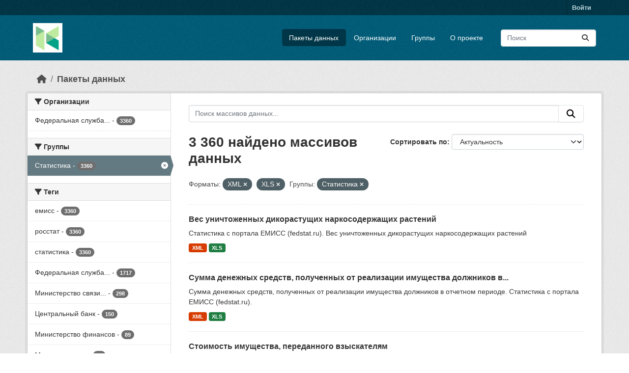

--- FILE ---
content_type: text/html; charset=utf-8
request_url: https://hubofdata.ru/dataset/?res_format=XML&groups=stats&res_format=XLS
body_size: 58458
content:
<!DOCTYPE html>
<!--[if IE 9]> <html lang="ru" class="ie9"> <![endif]-->
<!--[if gt IE 8]><!--> <html lang="ru"  > <!--<![endif]-->
  <head>
    <meta charset="utf-8" />
      <meta name="csrf_field_name" content="_csrf_token" />
      <meta name="_csrf_token" content="ImUyMTMxNGFkYmExZTIyNWFmMDFjMGM3ODVjOThhNjU1YjY0MGYxODYi.aXJSCw.tUOo2pCIAldVgO5-f4MepqnRV7g" />

      <meta name="generator" content="ckan 2.11.4" />
      <meta name="viewport" content="width=device-width, initial-scale=1.0">
    <title>Набор данных - Хаб открытых данных</title>

    
    <link rel="shortcut icon" href="/base/images/ckan.ico" />
    
  
      
      
      
    
  


    
    <link href="/webassets/base/51d427fe_main.css" rel="stylesheet"/>
<link href="/webassets/ckanext-activity/8dd77216_activity.css" rel="stylesheet"/>
    
    

  </head>

  
  <body data-site-root="https://hubofdata.ru/" data-locale-root="https://hubofdata.ru/" >

    
    <div class="visually-hidden-focusable"><a href="#content">Skip to main content</a></div>
  

  
    

 
<div class="account-masthead">
  <div class="container">
     
    <nav class="account not-authed" aria-label="Account">
      <ul class="list-unstyled">
        
        <li><a href="/user/login">Войти </a></li>
         
      </ul>
    </nav>
     
  </div>
</div>

<header class="masthead">
  <div class="container">
      
    <nav class="navbar navbar-expand-lg navbar-light">
      <hgroup class="header-image navbar-left">

      
      
      <a class="logo" href="/">
        <img src="/uploads/admin/2018-04-28-063741.421900hub.png" alt="Хаб открытых данных"
          title="Хаб открытых данных" />
      </a>
      
      

       </hgroup>
      <button class="navbar-toggler" type="button" data-bs-toggle="collapse" data-bs-target="#main-navigation-toggle"
        aria-controls="main-navigation-toggle" aria-expanded="false" aria-label="Toggle navigation">
        <span class="fa fa-bars text-white"></span>
      </button>

      <div class="main-navbar collapse navbar-collapse" id="main-navigation-toggle">
        <ul class="navbar-nav ms-auto mb-2 mb-lg-0">
          
            
              
              

              <li class="active"><a href="/dataset/">Пакеты данных</a></li><li><a href="/organization/">Организации</a></li><li><a href="/group/">Группы</a></li><li><a href="/about">О проекте</a></li>
            
          </ul>

      
      
          <form class="d-flex site-search" action="/dataset/" method="get">
              <label class="d-none" for="field-sitewide-search">Search Datasets...</label>
              <input id="field-sitewide-search" class="form-control me-2"  type="text" name="q" placeholder="Поиск" aria-label="Поиск массивов данных..."/>
              <button class="btn" type="submit" aria-label="Отправить"><i class="fa fa-search"></i></button>
          </form>
      
      </div>
    </nav>
  </div>
</header>

  
    <div class="main">
      <div id="content" class="container">
        
          
            <div class="flash-messages">
              
                
              
            </div>
          

          
            <div class="toolbar" role="navigation" aria-label="Breadcrumb">
              
                
                  <ol class="breadcrumb">
                    
<li class="home"><a href="/" aria-label="Главная страница"><i class="fa fa-home"></i><span> Главная страница</span></a></li>
                    
  <li class="active"><a href="/dataset/">Пакеты данных</a></li>

                  </ol>
                
              
            </div>
          

          <div class="row wrapper">
            
            
            

            
              <aside class="secondary col-md-3">
                
                
  <div class="filters">
    <div>
      
        

    
    
	
	    
		<section class="module module-narrow module-shallow">
		    
			<h2 class="module-heading">
			    <i class="fa fa-filter"></i>
			    Организации
			</h2>
		    
		    
			
			    
				<nav aria-label="Организации">
				    <ul class="list-unstyled nav nav-simple nav-facet">
					
					    
					    
					    
					    
					    <li class="nav-item ">
						<a href="/dataset/?res_format=XML&amp;res_format=XLS&amp;groups=stats&amp;organization=gks" title="Федеральная служба статистики">
						    <span class="item-label">Федеральная служба...</span>
						    <span class="hidden separator"> - </span>
						    <span class="item-count badge">3360</span>

							
						</a>
					    </li>
					
				    </ul>
				</nav>

				<p class="module-footer">
				    
					
				    
				</p>
			    
			
		    
		</section>
	    
	
    

      
        

    
    
	
	    
		<section class="module module-narrow module-shallow">
		    
			<h2 class="module-heading">
			    <i class="fa fa-filter"></i>
			    Группы
			</h2>
		    
		    
			
			    
				<nav aria-label="Группы">
				    <ul class="list-unstyled nav nav-simple nav-facet">
					
					    
					    
					    
					    
					    <li class="nav-item  active">
						<a href="/dataset/?res_format=XML&amp;res_format=XLS" title="">
						    <span class="item-label">Статистика</span>
						    <span class="hidden separator"> - </span>
						    <span class="item-count badge">3360</span>

							<span class="facet-close"> <i class="fa fa-solid fa-circle-xmark"></i></span>
						</a>
					    </li>
					
				    </ul>
				</nav>

				<p class="module-footer">
				    
					
				    
				</p>
			    
			
		    
		</section>
	    
	
    

      
        

    
    
	
	    
		<section class="module module-narrow module-shallow">
		    
			<h2 class="module-heading">
			    <i class="fa fa-filter"></i>
			    Теги
			</h2>
		    
		    
			
			    
				<nav aria-label="Теги">
				    <ul class="list-unstyled nav nav-simple nav-facet">
					
					    
					    
					    
					    
					    <li class="nav-item ">
						<a href="/dataset/?res_format=XML&amp;res_format=XLS&amp;groups=stats&amp;tags=%D0%B5%D0%BC%D0%B8%D1%81%D1%81" title="">
						    <span class="item-label">емисс</span>
						    <span class="hidden separator"> - </span>
						    <span class="item-count badge">3360</span>

							
						</a>
					    </li>
					
					    
					    
					    
					    
					    <li class="nav-item ">
						<a href="/dataset/?res_format=XML&amp;res_format=XLS&amp;groups=stats&amp;tags=%D1%80%D0%BE%D1%81%D1%81%D1%82%D0%B0%D1%82" title="">
						    <span class="item-label">росстат</span>
						    <span class="hidden separator"> - </span>
						    <span class="item-count badge">3360</span>

							
						</a>
					    </li>
					
					    
					    
					    
					    
					    <li class="nav-item ">
						<a href="/dataset/?res_format=XML&amp;res_format=XLS&amp;groups=stats&amp;tags=%D1%81%D1%82%D0%B0%D1%82%D0%B8%D1%81%D1%82%D0%B8%D0%BA%D0%B0" title="">
						    <span class="item-label">статистика</span>
						    <span class="hidden separator"> - </span>
						    <span class="item-count badge">3360</span>

							
						</a>
					    </li>
					
					    
					    
					    
					    
					    <li class="nav-item ">
						<a href="/dataset/?res_format=XML&amp;res_format=XLS&amp;groups=stats&amp;tags=%D0%A4%D0%B5%D0%B4%D0%B5%D1%80%D0%B0%D0%BB%D1%8C%D0%BD%D0%B0%D1%8F+%D1%81%D0%BB%D1%83%D0%B6%D0%B1%D0%B0+%D0%B3%D0%BE%D1%81%D1%83%D0%B4%D0%B0%D1%80%D1%81%D1%82%D0%B2%D0%B5%D0%BD%D0%BD%D0%BE%D0%B9+%D1%81%D1%82%D0%B0%D1%82%D0%B8%D1%81%D1%82%D0%B8%D0%BA%D0%B8" title="Федеральная служба государственной статистики">
						    <span class="item-label">Федеральная служба...</span>
						    <span class="hidden separator"> - </span>
						    <span class="item-count badge">1717</span>

							
						</a>
					    </li>
					
					    
					    
					    
					    
					    <li class="nav-item ">
						<a href="/dataset/?res_format=XML&amp;res_format=XLS&amp;groups=stats&amp;tags=%D0%9C%D0%B8%D0%BD%D0%B8%D1%81%D1%82%D0%B5%D1%80%D1%81%D1%82%D0%B2%D0%BE+%D1%81%D0%B2%D1%8F%D0%B7%D0%B8+%D0%B8+%D0%BC%D0%B0%D1%81%D1%81%D0%BE%D0%B2%D1%8B%D1%85+%D0%BA%D0%BE%D0%BC%D0%BC%D1%83%D0%BD%D0%B8%D0%BA%D0%B0%D1%86%D0%B8%D0%B9" title="Министерство связи и массовых коммуникаций">
						    <span class="item-label">Министерство связи...</span>
						    <span class="hidden separator"> - </span>
						    <span class="item-count badge">298</span>

							
						</a>
					    </li>
					
					    
					    
					    
					    
					    <li class="nav-item ">
						<a href="/dataset/?res_format=XML&amp;res_format=XLS&amp;groups=stats&amp;tags=%D0%A6%D0%B5%D0%BD%D1%82%D1%80%D0%B0%D0%BB%D1%8C%D0%BD%D1%8B%D0%B9+%D0%B1%D0%B0%D0%BD%D0%BA" title="">
						    <span class="item-label">Центральный банк</span>
						    <span class="hidden separator"> - </span>
						    <span class="item-count badge">150</span>

							
						</a>
					    </li>
					
					    
					    
					    
					    
					    <li class="nav-item ">
						<a href="/dataset/?res_format=XML&amp;res_format=XLS&amp;groups=stats&amp;tags=%D0%9C%D0%B8%D0%BD%D0%B8%D1%81%D1%82%D0%B5%D1%80%D1%81%D1%82%D0%B2%D0%BE+%D1%84%D0%B8%D0%BD%D0%B0%D0%BD%D1%81%D0%BE%D0%B2" title="">
						    <span class="item-label">Министерство финансов</span>
						    <span class="hidden separator"> - </span>
						    <span class="item-count badge">89</span>

							
						</a>
					    </li>
					
					    
					    
					    
					    
					    <li class="nav-item ">
						<a href="/dataset/?res_format=XML&amp;res_format=XLS&amp;groups=stats&amp;tags=%D0%9C%D0%B8%D0%BD%D0%B8%D1%81%D1%82%D0%B5%D1%80%D1%81%D1%82%D0%B2%D0%BE+%D0%B7%D0%B4%D1%80%D0%B0%D0%B2%D0%BE%D0%BE%D1%85%D1%80%D0%B0%D0%BD%D0%B5%D0%BD%D0%B8%D1%8F" title="Министерство здравоохранения">
						    <span class="item-label">Министерство...</span>
						    <span class="hidden separator"> - </span>
						    <span class="item-count badge">83</span>

							
						</a>
					    </li>
					
					    
					    
					    
					    
					    <li class="nav-item ">
						<a href="/dataset/?res_format=XML&amp;res_format=XLS&amp;groups=stats&amp;tags=%D0%9C%D0%B8%D0%BD%D0%B8%D1%81%D1%82%D0%B5%D1%80%D1%81%D1%82%D0%B2%D0%BE+%D0%BE%D0%B1%D1%80%D0%B0%D0%B7%D0%BE%D0%B2%D0%B0%D0%BD%D0%B8%D1%8F+%D0%B8+%D0%BD%D0%B0%D1%83%D0%BA%D0%B8" title="Министерство образования и науки">
						    <span class="item-label">Министерство...</span>
						    <span class="hidden separator"> - </span>
						    <span class="item-count badge">82</span>

							
						</a>
					    </li>
					
					    
					    
					    
					    
					    <li class="nav-item ">
						<a href="/dataset/?res_format=XML&amp;res_format=XLS&amp;groups=stats&amp;tags=%D0%A4%D0%B5%D0%B4%D0%B5%D1%80%D0%B0%D0%BB%D1%8C%D0%BD%D0%B0%D1%8F+%D0%BC%D0%B8%D0%B3%D1%80%D0%B0%D1%86%D0%B8%D0%BE%D0%BD%D0%BD%D0%B0%D1%8F+%D1%81%D0%BB%D1%83%D0%B6%D0%B1%D0%B0" title="Федеральная миграционная служба">
						    <span class="item-label">Федеральная...</span>
						    <span class="hidden separator"> - </span>
						    <span class="item-count badge">81</span>

							
						</a>
					    </li>
					
				    </ul>
				</nav>

				<p class="module-footer">
				    
					
					    <a href="/dataset/?res_format=XML&amp;res_format=XLS&amp;groups=stats&amp;_tags_limit=0" class="read-more">Показать больше Теги</a>
					
				    
				</p>
			    
			
		    
		</section>
	    
	
    

      
        

    
    
	
	    
		<section class="module module-narrow module-shallow">
		    
			<h2 class="module-heading">
			    <i class="fa fa-filter"></i>
			    Форматы
			</h2>
		    
		    
			
			    
				<nav aria-label="Форматы">
				    <ul class="list-unstyled nav nav-simple nav-facet">
					
					    
					    
					    
					    
					    <li class="nav-item  active">
						<a href="/dataset/?res_format=XML&amp;groups=stats" title="">
						    <span class="item-label">XLS</span>
						    <span class="hidden separator"> - </span>
						    <span class="item-count badge">3360</span>

							<span class="facet-close"> <i class="fa fa-solid fa-circle-xmark"></i></span>
						</a>
					    </li>
					
					    
					    
					    
					    
					    <li class="nav-item  active">
						<a href="/dataset/?res_format=XLS&amp;groups=stats" title="">
						    <span class="item-label">XML</span>
						    <span class="hidden separator"> - </span>
						    <span class="item-count badge">3360</span>

							<span class="facet-close"> <i class="fa fa-solid fa-circle-xmark"></i></span>
						</a>
					    </li>
					
					    
					    
					    
					    
					    <li class="nav-item ">
						<a href="/dataset/?res_format=XML&amp;res_format=XLS&amp;groups=stats&amp;res_format=CSV" title="">
						    <span class="item-label">CSV</span>
						    <span class="hidden separator"> - </span>
						    <span class="item-count badge">4</span>

							
						</a>
					    </li>
					
				    </ul>
				</nav>

				<p class="module-footer">
				    
					
				    
				</p>
			    
			
		    
		</section>
	    
	
    

      
        

    
    
	
	    
		<section class="module module-narrow module-shallow">
		    
			<h2 class="module-heading">
			    <i class="fa fa-filter"></i>
			    Лицензии
			</h2>
		    
		    
			
			    
				<nav aria-label="Лицензии">
				    <ul class="list-unstyled nav nav-simple nav-facet">
					
					    
					    
					    
					    
					    <li class="nav-item ">
						<a href="/dataset/?res_format=XML&amp;res_format=XLS&amp;groups=stats&amp;license_id=other-nc" title="">
						    <span class="item-label">Другие (Non-Commercial)</span>
						    <span class="hidden separator"> - </span>
						    <span class="item-count badge">3360</span>

							
						</a>
					    </li>
					
				    </ul>
				</nav>

				<p class="module-footer">
				    
					
				    
				</p>
			    
			
		    
		</section>
	    
	
    

      
    </div>
    <a class="close no-text hide-filters"><i class="fa fa-times-circle"></i><span class="text">close</span></a>
  </div>

              </aside>
            

            
              <div class="primary col-md-9 col-xs-12" role="main">
                
                
  <section class="module">
    <div class="module-content">
      
        
      
      
        
        
        







<form id="dataset-search-form" class="search-form" method="get" data-module="select-switch">

  
    <div class="input-group search-input-group">
      <input aria-label="Поиск массивов данных..." id="field-giant-search" type="text" class="form-control input-lg" name="q" value="" autocomplete="off" placeholder="Поиск массивов данных...">
      
      <button class="btn btn-default btn-lg" type="submit" value="search" aria-label="Отправить">
        <i class="fa fa-search"></i>
      </button>
      
    </div>
  

  
    <span>






<input type="hidden" name="res_format" value="XML" />





<input type="hidden" name="res_format" value="XLS" />





<input type="hidden" name="groups" value="stats" />



</span>
  

  
    
      <div class="form-group control-order-by">
        <label for="field-order-by">Сортировать по</label>
        <select id="field-order-by" name="sort" class="form-control form-select">
          
            
              <option value="score desc, metadata_modified desc" selected="selected">Актуальность</option>
            
          
            
              <option value="title_string asc">Имя По возрастанию</option>
            
          
            
              <option value="title_string desc">Имя по убыванию</option>
            
          
            
              <option value="metadata_modified desc">Время последнего изменения</option>
            
          
        </select>
        
        <button class="btn btn-default js-hide" type="submit">Перейти</button>
        
      </div>
    
  

  
    <h1>
    
      

  
  
  
  

3 360 найдено массивов данных
    
    </h1>
  

  
    
      <p class="filter-list">
        
          
          <span class="facet">Форматы:</span>
          
            <span class="filtered pill">XML
              <a href="/dataset/?res_format=XLS&amp;groups=stats" class="remove" title="Удалить"><i class="fa fa-times"></i></a>
            </span>
          
            <span class="filtered pill">XLS
              <a href="/dataset/?res_format=XML&amp;groups=stats" class="remove" title="Удалить"><i class="fa fa-times"></i></a>
            </span>
          
        
          
          <span class="facet">Группы:</span>
          
            <span class="filtered pill">Статистика
              <a href="/dataset/?res_format=XML&amp;res_format=XLS" class="remove" title="Удалить"><i class="fa fa-times"></i></a>
            </span>
          
        
      </p>
      <a class="show-filters btn btn-default">Фильтровать Результаты</a>
    
  

</form>




      
      
        

  
    <ul class="dataset-list list-unstyled">
    	
	      
	        




  <li class="dataset-item">
    
      <div class="dataset-content">
        
          <h2 class="dataset-heading">
            
              
            
            
    <a href="/dataset/emiss_emiss_40419" title="Вес уничтоженных дикорастущих наркосодержащих растений">
      Вес уничтоженных дикорастущих наркосодержащих растений
    </a>
            
            
              
            
          </h2>
        
        
          
            <div>Статистика с портала ЕМИСС (fedstat.ru).

Вес уничтоженных дикорастущих наркосодержащих растений</div>
          
        
      </div>
      
        
          
            <ul class="dataset-resources list-unstyled">
              
                
                <li>
                  <a href="/dataset/emiss_emiss_40419" class="badge badge-default" data-format="xml">XML</a>
                </li>
                
                <li>
                  <a href="/dataset/emiss_emiss_40419" class="badge badge-default" data-format="xls">XLS</a>
                </li>
                
              
            </ul>
          
        
      
    
  </li>

	      
	        




  <li class="dataset-item">
    
      <div class="dataset-content">
        
          <h2 class="dataset-heading">
            
              
            
            
    <a href="/dataset/emiss_43753" title="Сумма денежных средств, полученных от реализации имущества должников в отчетном периоде">
      Сумма денежных средств, полученных от реализации имущества должников в...
    </a>
            
            
              
            
          </h2>
        
        
          
            <div>Сумма денежных средств, полученных от реализации имущества должников в отчетном периоде. 

Статистика с портала ЕМИСС (fedstat.ru).</div>
          
        
      </div>
      
        
          
            <ul class="dataset-resources list-unstyled">
              
                
                <li>
                  <a href="/dataset/emiss_43753" class="badge badge-default" data-format="xml">XML</a>
                </li>
                
                <li>
                  <a href="/dataset/emiss_43753" class="badge badge-default" data-format="xls">XLS</a>
                </li>
                
              
            </ul>
          
        
      
    
  </li>

	      
	        




  <li class="dataset-item">
    
      <div class="dataset-content">
        
          <h2 class="dataset-heading">
            
              
            
            
    <a href="/dataset/emiss_43752" title="Стоимость имущества, переданного взыскателям">
      Стоимость имущества, переданного взыскателям
    </a>
            
            
              
            
          </h2>
        
        
          
            <div>Стоимость имущества, переданного взыскателям. 

Статистика с портала ЕМИСС (fedstat.ru).</div>
          
        
      </div>
      
        
          
            <ul class="dataset-resources list-unstyled">
              
                
                <li>
                  <a href="/dataset/emiss_43752" class="badge badge-default" data-format="xml">XML</a>
                </li>
                
                <li>
                  <a href="/dataset/emiss_43752" class="badge badge-default" data-format="xls">XLS</a>
                </li>
                
              
            </ul>
          
        
      
    
  </li>

	      
	        




  <li class="dataset-item">
    
      <div class="dataset-content">
        
          <h2 class="dataset-heading">
            
              
            
            
    <a href="/dataset/emiss_43751" title="Сумма, добровольно перечисленная должниками денежных средств">
      Сумма, добровольно перечисленная должниками денежных средств
    </a>
            
            
              
            
          </h2>
        
        
          
            <div>Сумма, добровольно перечисленная должниками денежных средств. 

Статистика с портала ЕМИСС (fedstat.ru).</div>
          
        
      </div>
      
        
          
            <ul class="dataset-resources list-unstyled">
              
                
                <li>
                  <a href="/dataset/emiss_43751" class="badge badge-default" data-format="xml">XML</a>
                </li>
                
                <li>
                  <a href="/dataset/emiss_43751" class="badge badge-default" data-format="xls">XLS</a>
                </li>
                
              
            </ul>
          
        
      
    
  </li>

	      
	        




  <li class="dataset-item">
    
      <div class="dataset-content">
        
          <h2 class="dataset-heading">
            
              
            
            
    <a href="/dataset/emiss_43750" title="Общее количество исполнительных производств, оконченных направлением копий исполнительных документов в организации для удержания периодических платежей">
      Общее количество исполнительных производств, оконченных направлением копий...
    </a>
            
            
              
            
          </h2>
        
        
          
            <div>Общее количество исполнительных производств, оконченных направлением копий исполнительных документов в организации для удержания периодических платежей. Статистика с портала...</div>
          
        
      </div>
      
        
          
            <ul class="dataset-resources list-unstyled">
              
                
                <li>
                  <a href="/dataset/emiss_43750" class="badge badge-default" data-format="xml">XML</a>
                </li>
                
                <li>
                  <a href="/dataset/emiss_43750" class="badge badge-default" data-format="xls">XLS</a>
                </li>
                
              
            </ul>
          
        
      
    
  </li>

	      
	        




  <li class="dataset-item">
    
      <div class="dataset-content">
        
          <h2 class="dataset-heading">
            
              
            
            
    <a href="/dataset/emiss_43749" title="Общее количество отмененных постановлений о возбуждении исполнительных производств">
      Общее количество отмененных постановлений о возбуждении исполнительных производств
    </a>
            
            
              
            
          </h2>
        
        
          
            <div>Общее количество отмененных постановлений о возбуждении исполнительных производств. 

Статистика с портала ЕМИСС (fedstat.ru).</div>
          
        
      </div>
      
        
          
            <ul class="dataset-resources list-unstyled">
              
                
                <li>
                  <a href="/dataset/emiss_43749" class="badge badge-default" data-format="xml">XML</a>
                </li>
                
                <li>
                  <a href="/dataset/emiss_43749" class="badge badge-default" data-format="xls">XLS</a>
                </li>
                
              
            </ul>
          
        
      
    
  </li>

	      
	        




  <li class="dataset-item">
    
      <div class="dataset-content">
        
          <h2 class="dataset-heading">
            
              
            
            
    <a href="/dataset/emiss_43748" title="Общее количество исполнительных производств, оконченных возвращением исполнительных документов без исполнения по требованию органа или должностного лица, выдавшего исполнительный документ, либо взыскателя">
      Общее количество исполнительных производств, оконченных возвращением...
    </a>
            
            
              
            
          </h2>
        
        
          
            <div>Общее количество исполнительных производств, оконченных возвращением исполнительных документов без исполнения по требованию органа или должностного лица, выдавшего...</div>
          
        
      </div>
      
        
          
            <ul class="dataset-resources list-unstyled">
              
                
                <li>
                  <a href="/dataset/emiss_43748" class="badge badge-default" data-format="xml">XML</a>
                </li>
                
                <li>
                  <a href="/dataset/emiss_43748" class="badge badge-default" data-format="xls">XLS</a>
                </li>
                
              
            </ul>
          
        
      
    
  </li>

	      
	        




  <li class="dataset-item">
    
      <div class="dataset-content">
        
          <h2 class="dataset-heading">
            
              
            
            
    <a href="/dataset/emiss_43747" title="Общее количество исполнительных производств, оконченных в связи с заменой штрафа другим видом наказания или отменой наказания в виде штрафа, со смертью должника-осужденного или объявлением его умершим">
      Общее количество исполнительных производств, оконченных в связи с заменой...
    </a>
            
            
              
            
          </h2>
        
        
          
            <div>Общее количество исполнительных производств, оконченных в связи с заменой штрафа другим видом наказания или отменой наказания в виде штрафа, со смертью должника-осужденного или...</div>
          
        
      </div>
      
        
          
            <ul class="dataset-resources list-unstyled">
              
                
                <li>
                  <a href="/dataset/emiss_43747" class="badge badge-default" data-format="xml">XML</a>
                </li>
                
                <li>
                  <a href="/dataset/emiss_43747" class="badge badge-default" data-format="xls">XLS</a>
                </li>
                
              
            </ul>
          
        
      
    
  </li>

	      
	        




  <li class="dataset-item">
    
      <div class="dataset-content">
        
          <h2 class="dataset-heading">
            
              
            
            
    <a href="/dataset/emiss_43746" title="Общее количество прекращенных исполнительных производств">
      Общее количество прекращенных исполнительных производств
    </a>
            
            
              
            
          </h2>
        
        
          
            <div>Общее количество прекращенных исполнительных производств. 

Статистика с портала ЕМИСС (fedstat.ru).</div>
          
        
      </div>
      
        
          
            <ul class="dataset-resources list-unstyled">
              
                
                <li>
                  <a href="/dataset/emiss_43746" class="badge badge-default" data-format="xml">XML</a>
                </li>
                
                <li>
                  <a href="/dataset/emiss_43746" class="badge badge-default" data-format="xls">XLS</a>
                </li>
                
              
            </ul>
          
        
      
    
  </li>

	      
	        




  <li class="dataset-item">
    
      <div class="dataset-content">
        
          <h2 class="dataset-heading">
            
              
            
            
    <a href="/dataset/emiss_43745" title="Общее количество исполнительных производств, приостановленных, отсроченных, а также по которым исполнительные действия отложены на основании судебного акта">
      Общее количество исполнительных производств, приостановленных, отсроченных,...
    </a>
            
            
              
            
          </h2>
        
        
          
            <div>Общее количество исполнительных производств, приостановленных, отсроченных, а также по которым исполнительные действия отложены на основании судебного акта. Статистика с портала...</div>
          
        
      </div>
      
        
          
            <ul class="dataset-resources list-unstyled">
              
                
                <li>
                  <a href="/dataset/emiss_43745" class="badge badge-default" data-format="xml">XML</a>
                </li>
                
                <li>
                  <a href="/dataset/emiss_43745" class="badge badge-default" data-format="xls">XLS</a>
                </li>
                
              
            </ul>
          
        
      
    
  </li>

	      
	        




  <li class="dataset-item">
    
      <div class="dataset-content">
        
          <h2 class="dataset-heading">
            
              
            
            
    <a href="/dataset/emiss_43744" title="Общее количество взятых под охрану в круглосуточном режиме зданий, помещений арбитражных судов и верховных судов республик, краевых и областных судов, судов городов федерального значения, судов автономной области и автономных округов">
      Общее количество взятых под охрану в круглосуточном режиме зданий, помещений...
    </a>
            
            
              
            
          </h2>
        
        
          
            <div>Общее количество взятых под охрану в круглосуточном режиме зданий, помещений арбитражных судов и верховных судов республик, краевых и областных судов, судов городов федерального...</div>
          
        
      </div>
      
        
          
            <ul class="dataset-resources list-unstyled">
              
                
                <li>
                  <a href="/dataset/emiss_43744" class="badge badge-default" data-format="xml">XML</a>
                </li>
                
                <li>
                  <a href="/dataset/emiss_43744" class="badge badge-default" data-format="xls">XLS</a>
                </li>
                
              
            </ul>
          
        
      
    
  </li>

	      
	        




  <li class="dataset-item">
    
      <div class="dataset-content">
        
          <h2 class="dataset-heading">
            
              
            
            
    <a href="/dataset/emiss_43743" title="Общее количество зданий, помещений арбитражных судов и верховных судов республик, краевых и областных судов, судов городов федерального значения, судов автономной области и автономных округов">
      Общее количество зданий, помещений арбитражных судов и верховных судов...
    </a>
            
            
              
            
          </h2>
        
        
          
            <div>Общее количество зданий, помещений арбитражных судов и верховных судов республик, краевых и областных судов, судов городов федерального значения, судов автономной области и...</div>
          
        
      </div>
      
        
          
            <ul class="dataset-resources list-unstyled">
              
                
                <li>
                  <a href="/dataset/emiss_43743" class="badge badge-default" data-format="xml">XML</a>
                </li>
                
                <li>
                  <a href="/dataset/emiss_43743" class="badge badge-default" data-format="xls">XLS</a>
                </li>
                
              
            </ul>
          
        
      
    
  </li>

	      
	        




  <li class="dataset-item">
    
      <div class="dataset-content">
        
          <h2 class="dataset-heading">
            
              
            
            
    <a href="/dataset/emiss_43742" title="Общее количество лиц, подлежащих приводу по постановлениям суда (судей)">
      Общее количество лиц, подлежащих приводу по постановлениям суда (судей)
    </a>
            
            
              
            
          </h2>
        
        
          
            <div>Общее количество лиц, подлежащих приводу по постановлениям суда (судей). 

Статистика с портала ЕМИСС (fedstat.ru).</div>
          
        
      </div>
      
        
          
            <ul class="dataset-resources list-unstyled">
              
                
                <li>
                  <a href="/dataset/emiss_43742" class="badge badge-default" data-format="xml">XML</a>
                </li>
                
                <li>
                  <a href="/dataset/emiss_43742" class="badge badge-default" data-format="xls">XLS</a>
                </li>
                
              
            </ul>
          
        
      
    
  </li>

	      
	        




  <li class="dataset-item">
    
      <div class="dataset-content">
        
          <h2 class="dataset-heading">
            
              
            
            
    <a href="/dataset/emiss_43713" title="Доля населения с денежными доходами ниже региональной величины прожиточного минимума в общей численности населения субъекта Российской Федерации">
      Доля населения с денежными доходами ниже региональной величины прожиточного...
    </a>
            
            
              
            
          </h2>
        
        
          
            <div>Доля населения с денежными доходами ниже региональной величины прожиточного минимума в общей численности населения субъекта Российской Федерации. Статистика с портала ЕМИСС...</div>
          
        
      </div>
      
        
          
            <ul class="dataset-resources list-unstyled">
              
                
                <li>
                  <a href="/dataset/emiss_43713" class="badge badge-default" data-format="xml">XML</a>
                </li>
                
                <li>
                  <a href="/dataset/emiss_43713" class="badge badge-default" data-format="xls">XLS</a>
                </li>
                
              
            </ul>
          
        
      
    
  </li>

	      
	        




  <li class="dataset-item">
    
      <div class="dataset-content">
        
          <h2 class="dataset-heading">
            
              
            
            
    <a href="/dataset/emiss_43625" title="Начислено в оплату труда совместителям">
      Начислено в оплату труда совместителям
    </a>
            
            
              
            
          </h2>
        
        
          
            <div>Начислено в оплату труда совместителям. 

Статистика с портала ЕМИСС (fedstat.ru).</div>
          
        
      </div>
      
        
          
            <ul class="dataset-resources list-unstyled">
              
                
                <li>
                  <a href="/dataset/emiss_43625" class="badge badge-default" data-format="xml">XML</a>
                </li>
                
                <li>
                  <a href="/dataset/emiss_43625" class="badge badge-default" data-format="xls">XLS</a>
                </li>
                
              
            </ul>
          
        
      
    
  </li>

	      
	        




  <li class="dataset-item">
    
      <div class="dataset-content">
        
          <h2 class="dataset-heading">
            
              
            
            
    <a href="/dataset/emiss_43624" title="Объем исполненных фьючерсных контрактов">
      Объем исполненных фьючерсных контрактов
    </a>
            
            
              
            
          </h2>
        
        
          
            <div>Объем исполненных фьючерсных контрактов. 

Статистика с портала ЕМИСС (fedstat.ru).</div>
          
        
      </div>
      
        
          
            <ul class="dataset-resources list-unstyled">
              
                
                <li>
                  <a href="/dataset/emiss_43624" class="badge badge-default" data-format="xml">XML</a>
                </li>
                
                <li>
                  <a href="/dataset/emiss_43624" class="badge badge-default" data-format="xls">XLS</a>
                </li>
                
              
            </ul>
          
        
      
    
  </li>

	      
	        




  <li class="dataset-item">
    
      <div class="dataset-content">
        
          <h2 class="dataset-heading">
            
              
            
            
    <a href="/dataset/emiss_43622" title="Величина уставного капитала товарных бирж и товарных отделов (секций) бирж">
      Величина уставного капитала товарных бирж и товарных отделов (секций) бирж
    </a>
            
            
              
            
          </h2>
        
        
          
            <div>Величина уставного капитала товарных бирж и товарных отделов (секций) бирж. 

Статистика с портала ЕМИСС (fedstat.ru).</div>
          
        
      </div>
      
        
          
            <ul class="dataset-resources list-unstyled">
              
                
                <li>
                  <a href="/dataset/emiss_43622" class="badge badge-default" data-format="xml">XML</a>
                </li>
                
                <li>
                  <a href="/dataset/emiss_43622" class="badge badge-default" data-format="xls">XLS</a>
                </li>
                
              
            </ul>
          
        
      
    
  </li>

	      
	        




  <li class="dataset-item">
    
      <div class="dataset-content">
        
          <h2 class="dataset-heading">
            
              
            
            
    <a href="/dataset/emiss_43621" title="Количество исполненных фьючерсных контрактов">
      Количество исполненных фьючерсных контрактов
    </a>
            
            
              
            
          </h2>
        
        
          
            <div>Количество исполненных фьючерсных контрактов. 

Статистика с портала ЕМИСС (fedstat.ru).</div>
          
        
      </div>
      
        
          
            <ul class="dataset-resources list-unstyled">
              
                
                <li>
                  <a href="/dataset/emiss_43621" class="badge badge-default" data-format="xml">XML</a>
                </li>
                
                <li>
                  <a href="/dataset/emiss_43621" class="badge badge-default" data-format="xls">XLS</a>
                </li>
                
              
            </ul>
          
        
      
    
  </li>

	      
	        




  <li class="dataset-item">
    
      <div class="dataset-content">
        
          <h2 class="dataset-heading">
            
              
            
            
    <a href="/dataset/emiss_43620" title="Доход бирж по процентам от сделок">
      Доход бирж по процентам от сделок
    </a>
            
            
              
            
          </h2>
        
        
          
            <div>Доход бирж по процентам от сделок. 

Статистика с портала ЕМИСС (fedstat.ru).</div>
          
        
      </div>
      
        
          
            <ul class="dataset-resources list-unstyled">
              
                
                <li>
                  <a href="/dataset/emiss_43620" class="badge badge-default" data-format="xml">XML</a>
                </li>
                
                <li>
                  <a href="/dataset/emiss_43620" class="badge badge-default" data-format="xls">XLS</a>
                </li>
                
              
            </ul>
          
        
      
    
  </li>

	      
	        




  <li class="dataset-item">
    
      <div class="dataset-content">
        
          <h2 class="dataset-heading">
            
              
            
            
    <a href="/dataset/emiss_43619" title="Количество членов бирж">
      Количество членов бирж
    </a>
            
            
              
            
          </h2>
        
        
          
            <div>Количество членов бирж. 

Статистика с портала ЕМИСС (fedstat.ru).</div>
          
        
      </div>
      
        
          
            <ul class="dataset-resources list-unstyled">
              
                
                <li>
                  <a href="/dataset/emiss_43619" class="badge badge-default" data-format="xml">XML</a>
                </li>
                
                <li>
                  <a href="/dataset/emiss_43619" class="badge badge-default" data-format="xls">XLS</a>
                </li>
                
              
            </ul>
          
        
      
    
  </li>

	      
	    
    </ul>
  

      
    </div>

    
      <div class="pagination-wrapper">
  <ul class="pagination justify-content-center"> <li class="page-item active">
  <a class="page-link" href="/dataset/?res_format=XML&amp;res_format=XLS&amp;groups=stats&amp;page=1">1</a>
</li> <li class="page-item">
  <a class="page-link" href="/dataset/?res_format=XML&amp;res_format=XLS&amp;groups=stats&amp;page=2">2</a>
</li> <li class="page-item">
  <a class="page-link" href="/dataset/?res_format=XML&amp;res_format=XLS&amp;groups=stats&amp;page=3">3</a>
</li> <li class="disabled">
  <a href="#">...</a>
</li> <li class="page-item">
  <a class="page-link" href="/dataset/?res_format=XML&amp;res_format=XLS&amp;groups=stats&amp;page=168">168</a>
</li> <li class="page-item">
  <a class="page-link" href="/dataset/?res_format=XML&amp;res_format=XLS&amp;groups=stats&amp;page=2">»</a>
</li></ul>
</div>
    
  </section>

  
    <section class="module">
      <div class="module-content">
        
          <small>
            
            
            Вы можете получить доступ к этому реестру через <a href="/api/3">API</a> (see <a href="https://docs.ckan.org/en/2.11/api/">Документация API</a>).
          </small>
        
      </div>
    </section>
  

              </div>
            
          </div>
        
      </div>
    </div>
  
    <footer class="site-footer">
  <div class="container">
    
    <div class="row">
      <div class="col-md-8 footer-links">
        
          <ul class="list-unstyled">
            
              <li><a href="/about">Про Хаб открытых данных</a></li>
            
          </ul>
          <ul class="list-unstyled">
            
              
              <li><a href="https://docs.ckan.org/en/2.11/api/">CKAN API</a></li>
              <li><a href="https://www.ckan.org/">Ассоциация CKAN</a></li>
              <li><a href="https://www.opendefinition.org/od/"><img src="/base/images/od_80x15_blue.png" alt="Open Data"></a></li>
            
          </ul>
        
      </div>
      <div class="col-md-4 attribution">
        
          <p><strong>Создано</strong> <a class="hide-text ckan-footer-logo" href="http://ckan.org">CKAN</a></p>
        
        
          
<form class="lang-select" action="/util/redirect" data-module="select-switch" method="POST">
  
<input type="hidden" name="_csrf_token" value="ImUyMTMxNGFkYmExZTIyNWFmMDFjMGM3ODVjOThhNjU1YjY0MGYxODYi.aXJSCw.tUOo2pCIAldVgO5-f4MepqnRV7g"/> 
  <div class="form-group">
    <label for="field-lang-select">Язык</label>
    <select id="field-lang-select" name="url" data-module="autocomplete" data-module-dropdown-class="lang-dropdown" data-module-container-class="lang-container">
      
        <option value="/ru/dataset/?res_format=XML&amp;groups=stats&amp;res_format=XLS" selected="selected">
          русский
        </option>
      
        <option value="/en/dataset/?res_format=XML&amp;groups=stats&amp;res_format=XLS" >
          English
        </option>
      
        <option value="/vi/dataset/?res_format=XML&amp;groups=stats&amp;res_format=XLS" >
          Tiếng Việt
        </option>
      
        <option value="/de/dataset/?res_format=XML&amp;groups=stats&amp;res_format=XLS" >
          Deutsch
        </option>
      
        <option value="/hu/dataset/?res_format=XML&amp;groups=stats&amp;res_format=XLS" >
          magyar
        </option>
      
        <option value="/id/dataset/?res_format=XML&amp;groups=stats&amp;res_format=XLS" >
          Indonesia
        </option>
      
        <option value="/uk/dataset/?res_format=XML&amp;groups=stats&amp;res_format=XLS" >
          українська
        </option>
      
        <option value="/zh_Hans_CN/dataset/?res_format=XML&amp;groups=stats&amp;res_format=XLS" >
          中文 (简体, 中国)
        </option>
      
        <option value="/eu/dataset/?res_format=XML&amp;groups=stats&amp;res_format=XLS" >
          euskara
        </option>
      
        <option value="/es/dataset/?res_format=XML&amp;groups=stats&amp;res_format=XLS" >
          español
        </option>
      
        <option value="/sk/dataset/?res_format=XML&amp;groups=stats&amp;res_format=XLS" >
          slovenčina
        </option>
      
        <option value="/hr/dataset/?res_format=XML&amp;groups=stats&amp;res_format=XLS" >
          hrvatski
        </option>
      
        <option value="/ja/dataset/?res_format=XML&amp;groups=stats&amp;res_format=XLS" >
          日本語
        </option>
      
        <option value="/lt/dataset/?res_format=XML&amp;groups=stats&amp;res_format=XLS" >
          lietuvių
        </option>
      
        <option value="/en_AU/dataset/?res_format=XML&amp;groups=stats&amp;res_format=XLS" >
          English (Australia)
        </option>
      
        <option value="/mk/dataset/?res_format=XML&amp;groups=stats&amp;res_format=XLS" >
          македонски
        </option>
      
        <option value="/zh_Hant_TW/dataset/?res_format=XML&amp;groups=stats&amp;res_format=XLS" >
          中文 (繁體, 台灣)
        </option>
      
        <option value="/cs_CZ/dataset/?res_format=XML&amp;groups=stats&amp;res_format=XLS" >
          čeština (Česko)
        </option>
      
        <option value="/sr_Latn/dataset/?res_format=XML&amp;groups=stats&amp;res_format=XLS" >
          srpski (latinica)
        </option>
      
        <option value="/el/dataset/?res_format=XML&amp;groups=stats&amp;res_format=XLS" >
          Ελληνικά
        </option>
      
        <option value="/ko_KR/dataset/?res_format=XML&amp;groups=stats&amp;res_format=XLS" >
          한국어 (대한민국)
        </option>
      
        <option value="/fa_IR/dataset/?res_format=XML&amp;groups=stats&amp;res_format=XLS" >
          فارسی (ایران)
        </option>
      
        <option value="/sq/dataset/?res_format=XML&amp;groups=stats&amp;res_format=XLS" >
          shqip
        </option>
      
        <option value="/fi/dataset/?res_format=XML&amp;groups=stats&amp;res_format=XLS" >
          suomi
        </option>
      
        <option value="/gl_ES/dataset/?res_format=XML&amp;groups=stats&amp;res_format=XLS" >
          galego (España)
        </option>
      
        <option value="/tl/dataset/?res_format=XML&amp;groups=stats&amp;res_format=XLS" >
          Filipino (Pilipinas)
        </option>
      
        <option value="/nl/dataset/?res_format=XML&amp;groups=stats&amp;res_format=XLS" >
          Nederlands
        </option>
      
        <option value="/km/dataset/?res_format=XML&amp;groups=stats&amp;res_format=XLS" >
          ខ្មែរ
        </option>
      
        <option value="/bg/dataset/?res_format=XML&amp;groups=stats&amp;res_format=XLS" >
          български
        </option>
      
        <option value="/tr/dataset/?res_format=XML&amp;groups=stats&amp;res_format=XLS" >
          Türkçe
        </option>
      
        <option value="/pt_PT/dataset/?res_format=XML&amp;groups=stats&amp;res_format=XLS" >
          português (Portugal)
        </option>
      
        <option value="/is/dataset/?res_format=XML&amp;groups=stats&amp;res_format=XLS" >
          íslenska
        </option>
      
        <option value="/bs/dataset/?res_format=XML&amp;groups=stats&amp;res_format=XLS" >
          bosanski
        </option>
      
        <option value="/fr/dataset/?res_format=XML&amp;groups=stats&amp;res_format=XLS" >
          français
        </option>
      
        <option value="/th/dataset/?res_format=XML&amp;groups=stats&amp;res_format=XLS" >
          ไทย
        </option>
      
        <option value="/he/dataset/?res_format=XML&amp;groups=stats&amp;res_format=XLS" >
          עברית
        </option>
      
        <option value="/ne/dataset/?res_format=XML&amp;groups=stats&amp;res_format=XLS" >
          नेपाली
        </option>
      
        <option value="/pt_BR/dataset/?res_format=XML&amp;groups=stats&amp;res_format=XLS" >
          português (Brasil)
        </option>
      
        <option value="/nb_NO/dataset/?res_format=XML&amp;groups=stats&amp;res_format=XLS" >
          norsk bokmål (Norge)
        </option>
      
        <option value="/my_MM/dataset/?res_format=XML&amp;groups=stats&amp;res_format=XLS" >
          မြန်မာ (မြန်မာ)
        </option>
      
        <option value="/es_AR/dataset/?res_format=XML&amp;groups=stats&amp;res_format=XLS" >
          español (Argentina)
        </option>
      
        <option value="/ar/dataset/?res_format=XML&amp;groups=stats&amp;res_format=XLS" >
          العربية
        </option>
      
        <option value="/ro/dataset/?res_format=XML&amp;groups=stats&amp;res_format=XLS" >
          română
        </option>
      
        <option value="/no/dataset/?res_format=XML&amp;groups=stats&amp;res_format=XLS" >
          norsk
        </option>
      
        <option value="/sl/dataset/?res_format=XML&amp;groups=stats&amp;res_format=XLS" >
          slovenščina
        </option>
      
        <option value="/it/dataset/?res_format=XML&amp;groups=stats&amp;res_format=XLS" >
          italiano
        </option>
      
        <option value="/lv/dataset/?res_format=XML&amp;groups=stats&amp;res_format=XLS" >
          latviešu
        </option>
      
        <option value="/uk_UA/dataset/?res_format=XML&amp;groups=stats&amp;res_format=XLS" >
          українська (Україна)
        </option>
      
        <option value="/am/dataset/?res_format=XML&amp;groups=stats&amp;res_format=XLS" >
          አማርኛ
        </option>
      
        <option value="/gl/dataset/?res_format=XML&amp;groups=stats&amp;res_format=XLS" >
          galego
        </option>
      
        <option value="/da_DK/dataset/?res_format=XML&amp;groups=stats&amp;res_format=XLS" >
          dansk (Danmark)
        </option>
      
        <option value="/sr/dataset/?res_format=XML&amp;groups=stats&amp;res_format=XLS" >
          српски
        </option>
      
        <option value="/ca/dataset/?res_format=XML&amp;groups=stats&amp;res_format=XLS" >
          català
        </option>
      
        <option value="/pl/dataset/?res_format=XML&amp;groups=stats&amp;res_format=XLS" >
          polski
        </option>
      
        <option value="/mn_MN/dataset/?res_format=XML&amp;groups=stats&amp;res_format=XLS" >
          монгол (Монгол)
        </option>
      
        <option value="/sv/dataset/?res_format=XML&amp;groups=stats&amp;res_format=XLS" >
          svenska
        </option>
      
    </select>
  </div>
  <button class="btn btn-default d-none " type="submit">Перейти</button>
</form>


        
      </div>
    </div>
    
  </div>
</footer>
  
  
  
  
  
    

  

    
    <link href="/webassets/vendor/f3b8236b_select2.css" rel="stylesheet"/>
<link href="/webassets/vendor/53df638c_fontawesome.css" rel="stylesheet"/>
    <script src="/webassets/vendor/240e5086_jquery.js" type="text/javascript"></script>
<script src="/webassets/vendor/773d6354_vendor.js" type="text/javascript"></script>
<script src="/webassets/vendor/6d1ad7e6_bootstrap.js" type="text/javascript"></script>
<script src="/webassets/vendor/529a0eb7_htmx.js" type="text/javascript"></script>
<script src="/webassets/base/a65ea3a0_main.js" type="text/javascript"></script>
<script src="/webassets/base/b1def42f_ckan.js" type="text/javascript"></script>
<script src="/webassets/activity/0fdb5ee0_activity.js" type="text/javascript"></script>
  </body>
</html>